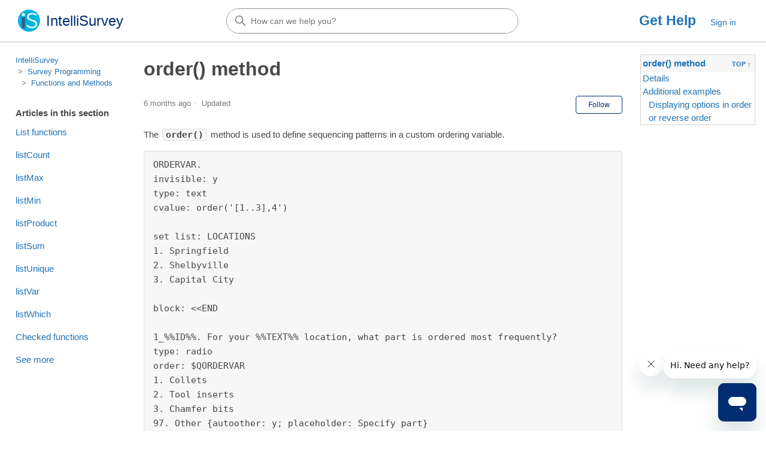

--- FILE ---
content_type: text/html; charset=utf-8
request_url: https://help.intellisurvey.com/hc/en-us/articles/15869847787405-order-method
body_size: 7094
content:
<!DOCTYPE html>
<html dir="ltr" lang="en-US">
<head>
  <meta charset="utf-8" />
  <!-- v26880 -->


  <title>order() method &ndash; IntelliSurvey</title>

  

  <meta name="description" content="The order() method is used to define sequencing patterns in a custom ordering variable. ORDERVAR.invisible: ytype: textcvalue:..." /><meta property="og:image" content="https://help.intellisurvey.com/hc/theming_assets/01HZHB4EQZXP5R4KRY3P3XSRQY" />
<meta property="og:type" content="website" />
<meta property="og:site_name" content="IntelliSurvey" />
<meta property="og:title" content="order() method" />
<meta property="og:description" content="The order() method is used to define sequencing patterns in a custom ordering variable.
ORDERVAR.invisible: ytype: textcvalue: order('[1..3],4')set list: LOCATIONS1. Springfield2. Shelbyville3. Cap..." />
<meta property="og:url" content="https://help.intellisurvey.com/hc/en-us/articles/15869847787405-order-method" />
<link rel="canonical" href="https://help.intellisurvey.com/hc/en-us/articles/15869847787405-order-method">
<link rel="alternate" hreflang="en-us" href="https://help.intellisurvey.com/hc/en-us/articles/15869847787405-order-method">
<link rel="alternate" hreflang="x-default" href="https://help.intellisurvey.com/hc/en-us/articles/15869847787405-order-method">

  <link rel="stylesheet" href="//static.zdassets.com/hc/assets/application-f34d73e002337ab267a13449ad9d7955.css" media="all" id="stylesheet" />
  <link rel="stylesheet" type="text/css" href="/hc/theming_assets/16479551/13211162261133/style.css?digest=37817183134733">

  <link rel="icon" type="image/x-icon" href="/hc/theming_assets/01HZHB4EW6FC25142NFJ97S4V1">

    

  <meta content="width=device-width, initial-scale=1.0" name="viewport" />
<meta name="robots" content="noindex" />
<!-- Make the translated search clear button label available for use in JS -->
<!-- See buildClearSearchButton() in script.js -->
<script type="text/javascript">window.searchClearButtonLabelLocalized = "Clear search";</script>
<!-- Import jQuery 230526DEC -->
<script
  src="https://code.jquery.com/jquery-3.7.0.min.js"
  integrity="sha256-2Pmvv0kuTBOenSvLm6bvfBSSHrUJ+3A7x6P5Ebd07/g="
  crossorigin="anonymous"></script>
  
</head>
<body class="">
  
  
  

  <a class="skip-navigation" tabindex="1" href="#main-content">Skip to main content</a>

<header class="header">
  <div class="logo">
    <a title="Home" href="/hc/en-us">
      <img src="/hc/theming_assets/01HZHB4EQZXP5R4KRY3P3XSRQY" alt="IntelliSurvey Help Center home page" />
      
        <span aria-hidden="true">IntelliSurvey</span>
      
    </a>
  </div>

<div class="hero-inner">
    <h2 class="visibility-hidden">Search</h2>
    <svg xmlns="http://www.w3.org/2000/svg" width="12" height="12" focusable="false" viewBox="0 0 12 12" class="search-icon" aria-hidden="true">
      <circle cx="4.5" cy="4.5" r="4" fill="none" stroke="currentColor"/>
      <path stroke="currentColor" stroke-linecap="round" d="M11 11L7.5 7.5"/>
    </svg>
    <form role="search" class="search search-full" data-search="" data-instant="true" autocomplete="off" action="/hc/en-us/search" accept-charset="UTF-8" method="get"><input type="hidden" name="utf8" value="&#x2713;" autocomplete="off" /><input type="search" name="query" id="query" placeholder="How can we help you?" autocomplete="off" aria-label="How can we help you?" /></form>
  </div>

  <div class="nav-wrapper-desktop">
    <nav class="user-nav" id="user-nav">
      <ul class="user-nav-list">
        <li></li>
        <li><a class="submit-a-request" href="/hc/en-us/requests/new">Get Help</a></li>
        
          <li>
            <a class="sign-in" rel="nofollow" data-auth-action="signin" title="Opens a dialog" role="button" href="/hc/en-us/signin?return_to=https%3A%2F%2Fhelp.intellisurvey.com%2Fhc%2Fen-us%2Farticles%2F15869847787405-order-method">
              Sign in
            </a>
          </li>
        
      </ul>
    </nav>
    
  </div>

  <div class="nav-wrapper-mobile">
    <button class="menu-button-mobile" aria-controls="user-nav-mobile" aria-expanded="false" aria-label="Toggle navigation menu">
      
      <svg xmlns="http://www.w3.org/2000/svg" width="16" height="16" focusable="false" viewBox="0 0 16 16" class="icon-menu">
        <path fill="none" stroke="currentColor" stroke-linecap="round" d="M1.5 3.5h13m-13 4h13m-13 4h13"/>
      </svg>
    </button>
    <nav class="menu-list-mobile" id="user-nav-mobile" aria-expanded="false">
      <ul class="menu-list-mobile-items">
        
          <li class="item">
            <a role="menuitem" rel="nofollow" data-auth-action="signin" title="Opens a dialog" href="/hc/en-us/signin?return_to=https%3A%2F%2Fhelp.intellisurvey.com%2Fhc%2Fen-us%2Farticles%2F15869847787405-order-method">
              Sign in
            </a>
          </li>
          <li class="nav-divider"></li>
        
        <li class="item"></li>
        <li class="item"><a class="submit-a-request" role="menuitem" href="/hc/en-us/requests/new">Submit a request</a></li>
        <li class="nav-divider"></li>
        
        </li>
      </ul>
    </nav>
  </div>

</header>


  <main role="main">
    <div class="container-divider"></div>
<div class="container">
  <div class="article-container" id="article-container">
    <aside class="article-sidebar" aria-labelledby="section-articles-title">
		  <nav class="sub-nav">
    		<ol class="breadcrumbs">
  
    <li title="IntelliSurvey">
      
        <a href="/hc/en-us">IntelliSurvey</a>
      
    </li>
  
    <li title="Survey Programming">
      
        <a href="/hc/en-us/categories/14352078680461-Survey-Programming">Survey Programming</a>
      
    </li>
  
    <li title="Functions and Methods">
      
        <a href="/hc/en-us/sections/14657327057549-Functions-and-Methods">Functions and Methods</a>
      
    </li>
  
</ol>

  		</nav>
      
        <div class="collapsible-sidebar">
          <button type="button" class="collapsible-sidebar-toggle" aria-labelledby="section-articles-title" aria-expanded="false">
            <svg xmlns="http://www.w3.org/2000/svg" width="20" height="20" focusable="false" viewBox="0 0 12 12" aria-hidden="true" class="collapsible-sidebar-toggle-icon chevron-icon">
              <path fill="none" stroke="currentColor" stroke-linecap="round" d="M3 4.5l2.6 2.6c.2.2.5.2.7 0L9 4.5"/>
            </svg>
            <svg xmlns="http://www.w3.org/2000/svg" width="20" height="20" focusable="false" viewBox="0 0 12 12" aria-hidden="true" class="collapsible-sidebar-toggle-icon x-icon">
              <path stroke="currentColor" stroke-linecap="round" d="M3 9l6-6m0 6L3 3"/>
            </svg>
          </button>
          <span id="section-articles-title" class="collapsible-sidebar-title sidenav-title">
            Articles in this section
          </span>
          <div class="collapsible-sidebar-body">
            <ul>
              
                <li>
                  <a href="/hc/en-us/articles/15869826334733-List-functions" class="sidenav-item ">List functions</a>
                </li>
              
                <li>
                  <a href="/hc/en-us/articles/15869820069261-listCount" class="sidenav-item ">listCount</a>
                </li>
              
                <li>
                  <a href="/hc/en-us/articles/15869851416461-listMax" class="sidenav-item ">listMax</a>
                </li>
              
                <li>
                  <a href="/hc/en-us/articles/15869851782157-listMin" class="sidenav-item ">listMin</a>
                </li>
              
                <li>
                  <a href="/hc/en-us/articles/15869872624781-listProduct" class="sidenav-item ">listProduct</a>
                </li>
              
                <li>
                  <a href="/hc/en-us/articles/15869870862605-listSum" class="sidenav-item ">listSum</a>
                </li>
              
                <li>
                  <a href="/hc/en-us/articles/20253001205261-listUnique" class="sidenav-item ">listUnique</a>
                </li>
              
                <li>
                  <a href="/hc/en-us/articles/15869852058509-listVar" class="sidenav-item ">listVar</a>
                </li>
              
                <li>
                  <a href="/hc/en-us/articles/15869871349773-listWhich" class="sidenav-item ">listWhich</a>
                </li>
              
                <li>
                  <a href="/hc/en-us/articles/15869812646669-Checked-functions" class="sidenav-item ">Checked functions</a>
                </li>
              
            </ul>
            
              <a href="/hc/en-us/sections/14657327057549-Functions-and-Methods" class="article-sidebar-item">See more</a>
            
          </div>
        </div>
      
    </aside>

    <article id="main-content" class="article">
      <header class="article-header">
        <h1 title="order() method" class="article-title">
          order() method
          
        </h1>

        <div class="article-author">
          
          <div class="article-meta">
            

            <ul class="meta-group">
              
                <li class="meta-data"><time datetime="2025-07-02T14:43:35Z" title="2025-07-02T14:43:35Z" data-datetime="relative">July 02, 2025 14:43</time></li>
                <li class="meta-data">Updated</li>
              
            </ul>
          </div>
        </div>

        
          <div class="article-subscribe"><div data-helper="subscribe" data-json="{&quot;item&quot;:&quot;article&quot;,&quot;url&quot;:&quot;/hc/en-us/articles/15869847787405-order-method/subscription.json&quot;,&quot;follow_label&quot;:&quot;Follow&quot;,&quot;unfollow_label&quot;:&quot;Unfollow&quot;,&quot;following_label&quot;:&quot;Following&quot;,&quot;can_subscribe&quot;:true,&quot;is_subscribed&quot;:false}"></div></div>
        
      </header>

      <section class="article-info">
        <div class="article-content">
          <div class="article-body"><p>The <strong><code>order()</code></strong> method is used to define sequencing patterns in a custom ordering variable.</p>
<pre>ORDERVAR.<br>invisible: y<br>type: text<br>cvalue: order('[1..3],4')<br><br>set list: LOCATIONS<br>1. Springfield<br>2. Shelbyville<br>3. Capital City<br><br>block: &lt;&lt;END<br><br>1_%%ID%%. For your %%TEXT%% location, what part is ordered most frequently?<br>type: radio<br>order: $QORDERVAR<br>1. Collets<br>2. Tool inserts<br>3. Chamfer bits<br>97. Other {autoother: y; placeholder: Specify part}<br><br>END<br>freeform: y<br>list: LOCATIONS</pre>
<p class="undefined">In the above example, QORDERVAR is used to apply the same option sequence to each iteration of a question in a <a href="https://help.intellisurvey.com/hc/en-us/articles/15870012619661">block</a>. While the first three options are randomized in Q1_%%ID%%, the fourth option is always shown last.</p>
<h2 id="h_01JJW2R9JDDAK376VX1Y78W8PT">Details</h2>
<ul>
<li>The <code>order()</code> method is used with the <a href="https://help.intellisurvey.com/hc/en-us/articles/15869927835533"><code>cvalue</code></a> tag and <span class="wysiwyg-underline">must</span> be stored in a <code>type: text</code> variable. </li>
<li>The specified order must be surrounded in single quotes within the parentheses as shown above.</li>
<li>
<code>order()</code> can define both <a href="https://help.intellisurvey.com/hc/en-us/articles/16020592113933-Introduction-to-order-tags#h_01J67FFV7K9J6QTDAZJ2H42XHN">explicit orders</a> (e.g., <code>order('4,1,2,3')</code> ) or ranges (e.g., <code>order('5,1..3,4')</code> ). Square brackets can also be used for randomizing elements.</li>
<li>The order string specified with <code>order()</code> should not include anchored elements such as '$' or '^' or "wildcards" ('*').</li>
<li>
<code>order()</code> can also accept variable references as input.</li>
</ul>
<h2 id="h_01JJW63S9PHFKY6WBHV31TN4KG">Additional examples</h2>
<h3 id="h_01JJW6MPXW2C24KBNPMH6AYBK4">Displaying options in order or reverse order</h3>
<p>The <code>order()</code> method can use other variables to define a sequence. The Q8ORD variable uses the selection from the <a href="https://help.intellisurvey.com/hc/en-us/articles/15870270229005">coded single select variable</a> Q8ORDER to determine whether to display an element set in reverse order '(5..1)' or its original order ('1..5)'. Q8 then references $Q8ORD and applies the sequence to show the scale in its programmed order or reverse.</p>
<p>While coded single select variables have a built in <a href="https://help.intellisurvey.com/hc/en-us/articles/16021215725453"><code>selectby: condition</code></a>, since no conditions are specified in Q8ORDER, the selection is made randomly.</p>
<pre>8ORDER. Q8 Likert scale order<br>type: coded single select<br>1. Ascending (Not at all likely -&gt; Very likely)<br>2. Descending (Very likely -&gt; Not at all likely)<br><br>8ORD. Q8 Likert scale order<br>type: text<br>invisible: y<br>cvalue: order( $Q8ORDER == 2 ? '(5..1)' : '(1..5)' )<br>chapter: managers_only<br><br>8. Please select "Very likely" from the list below.<br>preface: This question is testing your likelihood to pay attention while taking this survey.<br>desc: Attention question<br>type: radio<br>order: $Q8ORD<br>1. Not at all likely<br>2. Not very likely<br>3. Neither likely nor unlikely<br>4. Somewhat likely<br>5. Very likely {qualify: Q8 | "Very likely" NOT selected}<br>page css: div.i-has-issue.i-has-caution {display: none !important;}</pre>
<p> </p>
<p class="iframe_container"> </p></div>

          
            <section class="content-tags">
              <p>Related to</p>
              <ul class="content-tag-list">
                
                  <li class="content-tag-item" data-content-tag-id="01GWHT8ZD4QCB466H4DM37NA7H">
                    <a title="Search results" href="/hc/en-us/search?content_tags=01GWHT8ZD4QCB466H4DM37NA7H&amp;utf8=%E2%9C%93">
                      advanced programming
                    </a>
                  </li>
                
              </ul>
            </section>
          

          
        </div>
      </section>

      <footer>
        <div class="article-footer">
          
          
            
          
        </div>
        
          <div class="article-votes">
            <span class="article-votes-question" id="article-votes-label">Was this article helpful?</span>
            <div class="article-votes-controls" role="group" aria-labelledby="article-votes-label">
              <button type="button" class="button article-vote article-vote-up" data-auth-action="signin" aria-label="This article was helpful" aria-pressed="false">Yes</button>
              <button type="button" class="button article-vote article-vote-down" data-auth-action="signin" aria-label="This article was not helpful" aria-pressed="false">No</button>
            </div>
            <small class="article-votes-count">
              <span class="article-vote-label">0 out of 0 found this helpful</span>
            </small>
          </div>
        

        <div class="article-more-questions">
          Have more questions? <a href="/hc/en-us/requests/new">Submit a request</a>
        </div>
        <div class="article-return-to-top">
          <a href="#article-container">
            Return to top
            <svg xmlns="http://www.w3.org/2000/svg" class="article-return-to-top-icon" width="20" height="20" focusable="false" viewBox="0 0 12 12" aria-hidden="true">
              <path fill="none" stroke="currentColor" stroke-linecap="round" d="M3 4.5l2.6 2.6c.2.2.5.2.7 0L9 4.5"/>
            </svg>
          </a>
        </div>
      </footer>

      <div class="article-relatives">
        
          <div data-recent-articles></div>
        
        
          
  <section class="related-articles">
    
      <h2 class="related-articles-title">Related articles</h2>
    
    <ul>
      
        <li>
          <a href="/hc/en-us/related/click?data=BAh7CjobZGVzdGluYXRpb25fYXJ0aWNsZV9pZGwrCA25sxWSDjoYcmVmZXJyZXJfYXJ0aWNsZV9pZGwrCI3Xo%2FxuDjoLbG9jYWxlSSIKZW4tdXMGOgZFVDoIdXJsSSIxL2hjL2VuLXVzL2FydGljbGVzLzE2MDIwNTkyMTEzOTMzLW9yZGVyLXRhZ3MGOwhUOglyYW5raQY%3D--33cd7a1b6f93406427aac7a847d30b4cb7a921d2" rel="nofollow">order tags</a>
        </li>
      
        <li>
          <a href="/hc/en-us/related/click?data=BAh7CjobZGVzdGluYXRpb25fYXJ0aWNsZV9pZGwrCA2P%2FYgzGzoYcmVmZXJyZXJfYXJ0aWNsZV9pZGwrCI3Xo%2FxuDjoLbG9jYWxlSSIKZW4tdXMGOgZFVDoIdXJsSSJLL2hjL2VuLXVzL2FydGljbGVzLzI5OTA4MTU1NjAwNjUzLUFkdmFuY2VkLWV4YW1wbGVzLXdpdGgtdGhlLW9yZGVyLXRhZwY7CFQ6CXJhbmtpBw%3D%3D--1bd0c7ae3e0bbeb2411bbc68e816375fc7e85e97" rel="nofollow">Advanced examples with the order tag</a>
        </li>
      
        <li>
          <a href="/hc/en-us/related/click?data=BAh7CjobZGVzdGluYXRpb25fYXJ0aWNsZV9pZGwrCA3dGZIKGzoYcmVmZXJyZXJfYXJ0aWNsZV9pZGwrCI3Xo%2FxuDjoLbG9jYWxlSSIKZW4tdXMGOgZFVDoIdXJsSSJIL2hjL2VuLXVzL2FydGljbGVzLzI5NzMyMjE0NzkxNDM3LVJhbmRvbWl6aW5nLWFuZC1hbmNob3Jpbmctb3B0aW9ucwY7CFQ6CXJhbmtpCA%3D%3D--602281e0f89ac4bf87dda43271e29b3867709e3e" rel="nofollow">Randomizing and anchoring options</a>
        </li>
      
        <li>
          <a href="/hc/en-us/related/click?data=BAh7CjobZGVzdGluYXRpb25fYXJ0aWNsZV9pZGwrCA0zQBySDjoYcmVmZXJyZXJfYXJ0aWNsZV9pZGwrCI3Xo%2FxuDjoLbG9jYWxlSSIKZW4tdXMGOgZFVDoIdXJsSSI0L2hjL2VuLXVzL2FydGljbGVzLzE2MDIwNzAxOTgzNTAxLW9yZGVyZnJvbS10YWcGOwhUOglyYW5raQk%3D--d90dc9dbafe687d7e68dacd81e1c9826bcf462aa" rel="nofollow">orderfrom tag</a>
        </li>
      
        <li>
          <a href="/hc/en-us/related/click?data=BAh7CjobZGVzdGluYXRpb25fYXJ0aWNsZV9pZGwrCI01Ya0QGzoYcmVmZXJyZXJfYXJ0aWNsZV9pZGwrCI3Xo%2FxuDjoLbG9jYWxlSSIKZW4tdXMGOgZFVDoIdXJsSSI2L2hjL2VuLXVzL2FydGljbGVzLzI5NzU4NDQyMjU1NzU3LWFscGhhYmV0aXplLXRhZwY7CFQ6CXJhbmtpCg%3D%3D--6a6c872df3990b57c24b4a57636412f545f8ccbb" rel="nofollow">alphabetize tag</a>
        </li>
      
    </ul>
  </section>


        
      </div>
      
        <div class="article-comments" id="article-comments">
          <section class="comments">
            <header class="comment-overview">
              <h2 class="comment-heading">
                Comments
              </h2>
              <p class="comment-callout">0 comments</p>
              
            </header>

            <ul id="comments" class="comment-list">
              
            </ul>

            

            

            <p class="comment-callout">Please <a data-auth-action="signin" rel="nofollow" href="https://intellisurvey.zendesk.com/access?brand_id=13211162261133&amp;return_to=https%3A%2F%2Fhelp.intellisurvey.com%2Fhc%2Fen-us%2Farticles%2F15869847787405-order-method">sign in</a> to leave a comment.</p>
          </section>
        </div>
      
    </article>
    <div class="toc_container">
    </div>
  </div>
</div>

  </main>

  <footer class="footer">
  <div class="footer-inner">
    <span class="copyright">&copy; <a title="Home" href="/hc/en-us">IntelliSurvey</a> 2025</span>

    <div class="footer-language-selector">
      
    </div>
  </div>
</footer>



  <!-- / -->

  
  <script src="//static.zdassets.com/hc/assets/en-us.bbb3d4d87d0b571a9a1b.js"></script>
  

  <script type="text/javascript">
  /*

    Greetings sourcecode lurker!

    This is for internal Zendesk and legacy usage,
    we don't support or guarantee any of these values
    so please don't build stuff on top of them.

  */

  HelpCenter = {};
  HelpCenter.account = {"subdomain":"intellisurvey","environment":"production","name":"IntelliSurvey"};
  HelpCenter.user = {"identifier":"da39a3ee5e6b4b0d3255bfef95601890afd80709","email":null,"name":"","role":"anonymous","avatar_url":"https://assets.zendesk.com/hc/assets/default_avatar.png","is_admin":false,"organizations":[],"groups":[]};
  HelpCenter.internal = {"asset_url":"//static.zdassets.com/hc/assets/","web_widget_asset_composer_url":"https://static.zdassets.com/ekr/snippet.js","current_session":{"locale":"en-us","csrf_token":null,"shared_csrf_token":null},"usage_tracking":{"event":"article_viewed","data":"BAh7CDoLbG9jYWxlSSIKZW4tdXMGOgZFVDoPYXJ0aWNsZV9pZGwrCI3Xo/[base64]--042ea2c428c047c318a04ea1d805925bd823bdcf","url":"https://help.intellisurvey.com/hc/activity"},"current_record_id":"15869847787405","current_record_url":"/hc/en-us/articles/15869847787405-order-method","current_record_title":"order() method","current_text_direction":"ltr","current_brand_id":13211162261133,"current_brand_name":"IntelliSurvey","current_brand_url":"https://intellisurvey.zendesk.com","current_brand_active":true,"current_path":"/hc/en-us/articles/15869847787405-order-method","show_autocomplete_breadcrumbs":true,"user_info_changing_enabled":false,"has_user_profiles_enabled":true,"has_end_user_attachments":true,"user_aliases_enabled":false,"has_anonymous_kb_voting":false,"has_multi_language_help_center":true,"show_at_mentions":false,"embeddables_config":{"embeddables_web_widget":true,"embeddables_help_center_auth_enabled":false,"embeddables_connect_ipms":false},"answer_bot_subdomain":"static","gather_plan_state":"cancelled","has_article_verification":false,"has_gather":false,"has_ckeditor":false,"has_community_enabled":false,"has_community_badges":false,"has_community_post_content_tagging":false,"has_gather_content_tags":false,"has_guide_content_tags":true,"has_user_segments":true,"has_answer_bot_web_form_enabled":true,"has_garden_modals":false,"theming_cookie_key":"hc-da39a3ee5e6b4b0d3255bfef95601890afd80709-2-preview","is_preview":false,"has_search_settings_in_plan":true,"theming_api_version":2,"theming_settings":{"brand_color":"rgba(0, 45, 114, 1)","brand_text_color":"#FFFFFF","text_color":"rgba(72, 72, 72, 1)","link_color":"#1F73B7","hover_link_color":"#0F3554","visited_link_color":"#9358B0","background_color":"#FFFFFF","heading_font":"-apple-system, BlinkMacSystemFont, 'Segoe UI', Helvetica, Arial, sans-serif","text_font":"-apple-system, BlinkMacSystemFont, 'Segoe UI', Helvetica, Arial, sans-serif","logo":"/hc/theming_assets/01HZHB4EQZXP5R4KRY3P3XSRQY","show_brand_name":true,"favicon":"/hc/theming_assets/01HZHB4EW6FC25142NFJ97S4V1","homepage_background_image":"/hc/theming_assets/01J17W790T5HSAMHQD45RMXR9E","community_background_image":"/hc/theming_assets/01HZHB4FBW6AJ8ZJ86SFKNAM63","community_image":"/hc/theming_assets/01HZHB4FGNWDG51A4K1A3TFE6Y","instant_search":true,"scoped_kb_search":false,"scoped_community_search":true,"show_recent_activity":true,"show_articles_in_section":true,"show_article_author":false,"show_article_comments":true,"show_follow_article":true,"show_recently_viewed_articles":true,"show_related_articles":true,"show_article_sharing":false,"show_follow_section":true,"show_follow_post":true,"show_post_sharing":true,"show_follow_topic":true,"request_list_beta":false},"has_pci_credit_card_custom_field":false,"help_center_restricted":false,"is_assuming_someone_else":false,"flash_messages":[],"user_photo_editing_enabled":true,"user_preferred_locale":"en-us","base_locale":"en-us","login_url":"https://intellisurvey.zendesk.com/access?brand_id=13211162261133\u0026return_to=https%3A%2F%2Fhelp.intellisurvey.com%2Fhc%2Fen-us%2Farticles%2F15869847787405-order-method","has_alternate_templates":false,"has_custom_statuses_enabled":true,"has_hc_generative_answers_setting_enabled":true,"has_generative_search_with_zgpt_enabled":false,"has_suggested_initial_questions_enabled":false,"has_guide_service_catalog":true,"has_service_catalog_search_poc":false,"has_service_catalog_itam":false,"has_csat_reverse_2_scale_in_mobile":false,"has_knowledge_navigation":false,"has_unified_navigation":false,"has_unified_navigation_eap_access":false,"has_csat_bet365_branding":false,"version":"v26880","dev_mode":false};
</script>

  
  
  <script src="//static.zdassets.com/hc/assets/hc_enduser-9d4172d9b2efbb6d87e4b5da3258eefa.js"></script>
  <script type="text/javascript" src="/hc/theming_assets/16479551/13211162261133/script.js?digest=37817183134733"></script>
  
</body>
</html>

--- FILE ---
content_type: text/javascript; charset=utf-8
request_url: https://help.intellisurvey.com/hc/theming_assets/16479551/13211162261133/script.js?digest=37817183134733
body_size: 8624
content:
// Vanilla JS debounce function, by Josh W. Comeau:
// https://www.joshwcomeau.com/snippets/javascript/debounce/
function debounce(callback, wait) {
  let timeoutId = null;
  return (...args) => {
    window.clearTimeout(timeoutId);
    timeoutId = window.setTimeout(() => {
      callback.apply(null, args);
    }, wait);
  };
}

// Define variables for search field
let searchFormFilledClassName = "search-has-value";
let searchFormSelector = "form[role='search']";

// Clear the search input, and then return focus to it
function clearSearchInput(event) {
  event.target.closest(searchFormSelector).classList.remove(searchFormFilledClassName);

  let input;
  if (event.target.tagName === "INPUT") {
    input = event.target;
  } else if (event.target.tagName === "BUTTON") {
    input = event.target.previousElementSibling;
  } else {
    input = event.target.closest("button").previousElementSibling;
  }
  input.value = "";
  input.focus();
}

// Have the search input and clear button respond
// when someone presses the escape key, per:
// https://twitter.com/adambsilver/status/1152452833234554880
function clearSearchInputOnKeypress(event) {
  const searchInputDeleteKeys = ["Delete", "Escape"];
  if (searchInputDeleteKeys.includes(event.key)) {
    clearSearchInput(event);
  }
}

// Create an HTML button that all users -- especially keyboard users --
// can interact with, to clear the search input.
// To learn more about this, see:
// https://adrianroselli.com/2019/07/ignore-typesearch.html#Delete
// https://www.scottohara.me/blog/2022/02/19/custom-clear-buttons.html
function buildClearSearchButton(inputId) {
  const button = document.createElement("button");
  button.setAttribute("type", "button");
  button.setAttribute("aria-controls", inputId);
  button.classList.add("clear-button");
  const buttonLabel = window.searchClearButtonLabelLocalized;
  const icon = `<svg xmlns='http://www.w3.org/2000/svg' width='12' height='12' focusable='false' role='img' viewBox='0 0 12 12' aria-label='${buttonLabel}'><path stroke='currentColor' stroke-linecap='round' stroke-width='2' d='M3 9l6-6m0 6L3 3'/></svg>`;
  button.innerHTML = icon;
  button.addEventListener("click", clearSearchInput);
  button.addEventListener("keyup", clearSearchInputOnKeypress);
  return button;
}

// Append the clear button to the search form
function appendClearSearchButton(input, form) {
  searchClearButton = buildClearSearchButton(input.id);
  form.append(searchClearButton);
  if (input.value.length > 0) {
    form.classList.add(searchFormFilledClassName);
  }
}

// Add a class to the search form when the input has a value;
// Remove that class from the search form when the input doesn't have a value.
// Do this on a delay, rather than on every keystroke.
const toggleClearSearchButtonAvailability = debounce(function(event) {
  const form = event.target.closest(searchFormSelector);
  form.classList.toggle(searchFormFilledClassName, event.target.value.length > 0);
}, 200)

document.addEventListener('DOMContentLoaded', function() {
  // Key map
  var ENTER = 13;
  var ESCAPE = 27;
  var SPACE = 32;
  var UP = 38;
  var DOWN = 40;
  var TAB = 9;

  function closest (element, selector) {
    if (Element.prototype.closest) {
      return element.closest(selector);
    }
    do {
      if (Element.prototype.matches && element.matches(selector)
        || Element.prototype.msMatchesSelector && element.msMatchesSelector(selector)
        || Element.prototype.webkitMatchesSelector && element.webkitMatchesSelector(selector)) {
        return element;
      }
      element = element.parentElement || element.parentNode;
    } while (element !== null && element.nodeType === 1);
    return null;
  }

  // Set up clear functionality for the search field
  const searchForms = [...document.querySelectorAll(searchFormSelector)];
  const searchInputs = searchForms.map(form => form.querySelector("input[type='search']"));
  searchInputs.forEach((input) => {
    appendClearSearchButton(input, input.closest(searchFormSelector));
    input.addEventListener("keyup", clearSearchInputOnKeypress);
    input.addEventListener("keyup", toggleClearSearchButtonAvailability);
  });

  // social share popups
  Array.prototype.forEach.call(document.querySelectorAll('.share a'), function(anchor) {
    anchor.addEventListener('click', function(e) {
      e.preventDefault();
      window.open(this.href, '', 'height = 500, width = 500');
    });
  });

  // In some cases we should preserve focus after page reload
  function saveFocus() {
    var activeElementId = document.activeElement.getAttribute("id");
    sessionStorage.setItem('returnFocusTo', '#' + activeElementId);
  }
  var returnFocusTo = sessionStorage.getItem('returnFocusTo');
  if (returnFocusTo) {
    sessionStorage.removeItem('returnFocusTo');
    var returnFocusToEl = document.querySelector(returnFocusTo);
    returnFocusToEl && returnFocusToEl.focus && returnFocusToEl.focus();
  }

  // show form controls when the textarea receives focus or backbutton is used and value exists
  var commentContainerTextarea = document.querySelector('.comment-container textarea'),
    commentContainerFormControls = document.querySelector('.comment-form-controls, .comment-ccs');

  if (commentContainerTextarea) {
    commentContainerTextarea.addEventListener('focus', function focusCommentContainerTextarea() {
      commentContainerFormControls.style.display = 'block';
      commentContainerTextarea.removeEventListener('focus', focusCommentContainerTextarea);
    });

    if (commentContainerTextarea.value !== '') {
      commentContainerFormControls.style.display = 'block';
    }
  }

  // Expand Request comment form when Add to conversation is clicked
  var showRequestCommentContainerTrigger = document.querySelector('.request-container .comment-container .comment-show-container'),
    requestCommentFields = document.querySelectorAll('.request-container .comment-container .comment-fields'),
    requestCommentSubmit = document.querySelector('.request-container .comment-container .request-submit-comment');

  if (showRequestCommentContainerTrigger) {
    showRequestCommentContainerTrigger.addEventListener('click', function() {
      showRequestCommentContainerTrigger.style.display = 'none';
      Array.prototype.forEach.call(requestCommentFields, function(e) { e.style.display = 'block'; });
      requestCommentSubmit.style.display = 'inline-block';

      if (commentContainerTextarea) {
        commentContainerTextarea.focus();
      }
    });
  }

  // Mark as solved button
  var requestMarkAsSolvedButton = document.querySelector('.request-container .mark-as-solved:not([data-disabled])'),
    requestMarkAsSolvedCheckbox = document.querySelector('.request-container .comment-container input[type=checkbox]'),
    requestCommentSubmitButton = document.querySelector('.request-container .comment-container input[type=submit]');

  if (requestMarkAsSolvedButton) {
    requestMarkAsSolvedButton.addEventListener('click', function() {
      requestMarkAsSolvedCheckbox.setAttribute('checked', true);
      requestCommentSubmitButton.disabled = true;
      this.setAttribute('data-disabled', true);
      // Element.closest is not supported in IE11
      closest(this, 'form').submit();
    });
  }

  // Change Mark as solved text according to whether comment is filled
  var requestCommentTextarea = document.querySelector('.request-container .comment-container textarea');

  var usesWysiwyg = requestCommentTextarea && requestCommentTextarea.dataset.helper === "wysiwyg";

  function isEmptyPlaintext(s) {
    return s.trim() === '';
  }

  function isEmptyHtml(xml) {
    var doc = new DOMParser().parseFromString(`<_>${xml}</_>`, "text/xml");
    var img = doc.querySelector("img");
    return img === null && isEmptyPlaintext(doc.children[0].textContent);
  }

  var isEmpty = usesWysiwyg ? isEmptyHtml : isEmptyPlaintext;

  if (requestCommentTextarea) {
    requestCommentTextarea.addEventListener('input', function() {
      if (isEmpty(requestCommentTextarea.value)) {
        if (requestMarkAsSolvedButton) {
          requestMarkAsSolvedButton.innerText = requestMarkAsSolvedButton.getAttribute('data-solve-translation');
        }
        requestCommentSubmitButton.disabled = true;
      } else {
        if (requestMarkAsSolvedButton) {
          requestMarkAsSolvedButton.innerText = requestMarkAsSolvedButton.getAttribute('data-solve-and-submit-translation');
        }
        requestCommentSubmitButton.disabled = false;
      }
    });
  }

  // Disable submit button if textarea is empty
  if (requestCommentTextarea && isEmpty(requestCommentTextarea.value)) {
    requestCommentSubmitButton.disabled = true;
  }

  // Submit requests filter form on status or organization change in the request list page
  Array.prototype.forEach.call(document.querySelectorAll('#request-status-select, #request-organization-select'), function(el) {
    el.addEventListener('change', function(e) {
      e.stopPropagation();
      saveFocus();
      closest(this, 'form').submit();
    });
  });

  // Submit requests filter form on search in the request list page
  var quickSearch = document.querySelector('#quick-search');
  quickSearch && quickSearch.addEventListener('keyup', function(e) {
    if (e.keyCode === ENTER) {
      e.stopPropagation();
      saveFocus();
      closest(this, 'form').submit();
    }
  });

  function toggleNavigation(toggle, menu) {
    var isExpanded = menu.getAttribute('aria-expanded') === 'true';
    menu.setAttribute('aria-expanded', !isExpanded);
    toggle.setAttribute('aria-expanded', !isExpanded);
  }

  function closeNavigation(toggle, menu) {
    menu.setAttribute('aria-expanded', false);
    toggle.setAttribute('aria-expanded', false);
    toggle.focus();
  }

  var menuButton = document.querySelector('.header .menu-button-mobile');
  var menuList = document.querySelector('#user-nav-mobile');

  menuButton.addEventListener('click', function(e) {
    e.stopPropagation();
    toggleNavigation(this, menuList);
  });


  menuList.addEventListener('keyup', function(e) {
    if (e.keyCode === ESCAPE) {
      e.stopPropagation();
      closeNavigation(menuButton, this);
    }
  });

  // Toggles expanded aria to collapsible elements
  var collapsible = document.querySelectorAll('.collapsible-nav, .collapsible-sidebar');

  Array.prototype.forEach.call(collapsible, function(el) {
    var toggle = el.querySelector('.collapsible-nav-toggle, .collapsible-sidebar-toggle');

    el.addEventListener('click', function(e) {
      toggleNavigation(toggle, this);
    });

    el.addEventListener('keyup', function(e) {
      if (e.keyCode === ESCAPE) {
        closeNavigation(toggle, this);
      }
    });
  });

  // Submit organization form in the request page
  var requestOrganisationSelect = document.querySelector('#request-organization select');

  if (requestOrganisationSelect) {
    requestOrganisationSelect.addEventListener('change', function() {
      closest(this, 'form').submit();
    });
  }

  // If multibrand search has more than 5 help centers or categories collapse the list
  var multibrandFilterLists = document.querySelectorAll(".multibrand-filter-list");
  Array.prototype.forEach.call(multibrandFilterLists, function(filter) {
    if (filter.children.length > 6) {
      // Display the show more button
      var trigger = filter.querySelector(".see-all-filters");
      trigger.setAttribute("aria-hidden", false);

      // Add event handler for click
      trigger.addEventListener("click", function(e) {
        e.stopPropagation();
        trigger.parentNode.removeChild(trigger);
        filter.classList.remove("multibrand-filter-list--collapsed")
      })
    }
  });

  // If there are any error notifications below an input field, focus that field
  var notificationElm = document.querySelector(".notification-error");
  if (
    notificationElm &&
    notificationElm.previousElementSibling &&
    typeof notificationElm.previousElementSibling.focus === "function"
  ) {
    notificationElm.previousElementSibling.focus();
  }

  // Dropdowns

  function Dropdown(toggle, menu) {
    this.toggle = toggle;
    this.menu = menu;

    this.menuPlacement = {
      top: menu.classList.contains("dropdown-menu-top"),
      end: menu.classList.contains("dropdown-menu-end")
    };

    this.toggle.addEventListener("click", this.clickHandler.bind(this));
    this.toggle.addEventListener("keydown", this.toggleKeyHandler.bind(this));
    this.menu.addEventListener("keydown", this.menuKeyHandler.bind(this));
  }

  Dropdown.prototype = {

    get isExpanded() {
      return this.menu.getAttribute("aria-expanded") === "true";
    },

    get menuItems() {
      return Array.prototype.slice.call(this.menu.querySelectorAll("[role='menuitem']"));
    },

    dismiss: function() {
      if (!this.isExpanded) return;

      this.menu.setAttribute("aria-expanded", false);
      this.menu.classList.remove("dropdown-menu-end", "dropdown-menu-top");
    },

    open: function() {
      if (this.isExpanded) return;

      this.menu.setAttribute("aria-expanded", true);
      this.handleOverflow();
    },

    handleOverflow: function() {
      var rect = this.menu.getBoundingClientRect();

      var overflow = {
        right: rect.left < 0 || rect.left + rect.width > window.innerWidth,
        bottom: rect.top < 0 || rect.top + rect.height > window.innerHeight
      };

      if (overflow.right || this.menuPlacement.end) {
        this.menu.classList.add("dropdown-menu-end");
      }

      if (overflow.bottom || this.menuPlacement.top) {
        this.menu.classList.add("dropdown-menu-top");
      }

      if (this.menu.getBoundingClientRect().top < 0) {
        this.menu.classList.remove("dropdown-menu-top")
      }
    },

    focusNextMenuItem: function(currentItem) {
      if (!this.menuItems.length) return;

      var currentIndex = this.menuItems.indexOf(currentItem);
      var nextIndex = currentIndex === this.menuItems.length - 1 || currentIndex < 0 ? 0 : currentIndex + 1;

      this.menuItems[nextIndex].focus();
    },

    focusPreviousMenuItem: function(currentItem) {
      if (!this.menuItems.length) return;

      var currentIndex = this.menuItems.indexOf(currentItem);
      var previousIndex = currentIndex <= 0 ? this.menuItems.length - 1 : currentIndex - 1;

      this.menuItems[previousIndex].focus();
    },

    clickHandler: function() {
      if (this.isExpanded) {
        this.dismiss();
      } else {
        this.open();
      }
    },

    toggleKeyHandler: function(e) {
      switch (e.keyCode) {
        case ENTER:
        case SPACE:
        case DOWN:
          e.preventDefault();
          this.open();
          this.focusNextMenuItem();
          break;
        case UP:
          e.preventDefault();
          this.open();
          this.focusPreviousMenuItem();
          break;
        case ESCAPE:
          this.dismiss();
          this.toggle.focus();
          break;
      }
    },

    menuKeyHandler: function(e) {
      var firstItem = this.menuItems[0];
      var lastItem = this.menuItems[this.menuItems.length - 1];
      var currentElement = e.target;

      switch (e.keyCode) {
        case ESCAPE:
          this.dismiss();
          this.toggle.focus();
          break;
        case DOWN:
          e.preventDefault();
          this.focusNextMenuItem(currentElement);
          break;
        case UP:
          e.preventDefault();
          this.focusPreviousMenuItem(currentElement);
          break;
        case TAB:
          if (e.shiftKey) {
            if (currentElement === firstItem) {
              this.dismiss();
            } else {
              e.preventDefault();
              this.focusPreviousMenuItem(currentElement);
            }
          } else if (currentElement === lastItem) {
            this.dismiss();
          } else {
            e.preventDefault();
            this.focusNextMenuItem(currentElement);
          }
          break;
        case ENTER:
        case SPACE:
          e.preventDefault();
          currentElement.click();
          break;
      }
    }
  }

  var dropdowns = [];
  var dropdownToggles = Array.prototype.slice.call(document.querySelectorAll(".dropdown-toggle"));

  dropdownToggles.forEach(function(toggle) {
    var menu = toggle.nextElementSibling;
    if (menu && menu.classList.contains("dropdown-menu")) {
      dropdowns.push(new Dropdown(toggle, menu));
    }
  });

  document.addEventListener("click", function(evt) {
    dropdowns.forEach(function(dropdown) {
      if (!dropdown.toggle.contains(evt.target)) {
        dropdown.dismiss();
      }
    });
  });
});

// DEC 202306121140
// IS iframe source code/demo surveys:
$(function() {
	$("iframe#example_window").each(function() {
  	var source = $(this).siblings("span#source").attr('data-source');
    var demo = $(this).siblings("span#demo").attr('data-demo');
    var ex_win = $(this);
    ex_win.attr("loading","lazy");
    ex_win.attr("src",source);
    ex_win.attr("data-demo",demo);
	});
});
function show() {
  var ex_win = $(this).siblings("#example_window");
  var src = ex_win.attr("src");
  var alt = ex_win.attr("data-demo");
  ex_win.attr("data-demo",src);
  ex_win.attr("src",alt);
  $(this).find("#code_txt").toggleClass('hide').delay(1500);
  $(this).find("#survey_txt").toggleClass('hide').delay(1500);
  $(this).siblings("#restart").toggleClass('hide').delay(1500);
}
function reload() {
  var ex_win = $(this).siblings("iframe");
  ex_win.attr("src", ex_win.attr("src"));
}
$('button#toggle').click(show);
$('button#restart').click(reload);

// TS 202306111630
// IS iframe source demo/code surveys:
$(function() {
	$("iframe#example_window_flipped").each(function() {
  	var source = $(this).siblings("span#source").attr('data-source');
    var demo = $(this).siblings("span#demo").attr('data-demo');
    var ex_win = $(this);
    ex_win.attr("loading","lazy")
    ex_win.attr("src",demo);
    ex_win.attr("data-source",source);
	});
});
function showit() {
  var ex_win = $(this).siblings("#example_window_flipped");
  var src = ex_win.attr("src");
  var alt = ex_win.attr("data-source");
  ex_win.attr("data-source",src);
  ex_win.attr("src",alt);
  $(this).find("#survey_txt_flipped").toggleClass('hide').delay(1500);
  $(this).find("#code_txt_flipped").toggleClass('hide').delay(1500);
  $(this).siblings("#restart_flipped").toggleClass('hide').delay(1500);
}
function reloadit() {
  var ex_win = $(this).siblings("iframe");
  ex_win.attr("src", ex_win.attr("src"));
}
$('button#toggle_flipped').click(showit);
$('button#restart_flipped').click(reloadit);

// DEC: Prepare page for ToC by stripping out C-flu div wrappings:

$('div.columnMacro,div.sectionMacroRow,div.sectionMacro,div.sectionColumnWrapper').contents().unwrap()

// DEC: Prepare page for ToC by adding ids to all headings that don't have them:

$('div.article-body :header:not([id])').each(function() {
	var CCid;
	var PageTitleRaw = $('article.article>header.article-header>h1').text();
	var PageTitleClean = toCamelCase(PageTitleRaw);
	var HeaderTitleRaw = $(this).text();
	var HeaderTitleClean = toCamelCase(HeaderTitleRaw);
	$(this).prop('id', PageTitleClean + '-' + HeaderTitleClean)
})

// DEC: Function to CamelCase heading content and strip out any non-alphanumeric characters for ID generation:
function toCamelCase(str) {
    return str.replace(/(?:^|\s)\w/g, function(match) {
        return match.toUpperCase();
    }).replace(/[^a-zA-Z0-9]+/g, '');
}

// DEC: Table of contents script (from ZD help article w/ modifications):

var $headers = $('.article-body h2');

if ($headers.length > 1) {
  var $toc = $('<div id="toc_cont"><div class="toc"><a class="goto-top" onclick="topFunction()" rel="nofollow"></a><div class="toc_onpage">On this page</div></div></div>');
  var $firstUl = $('<ul>');
  var $currentUl = $firstUl;
  var previous_level = 2;

  $firstUl.appendTo($toc);
  $toc.appendTo('div.toc_container');

  // start with first H2
  insertHeading($headers[0]);
}

function insertHeading(heading) {
  var $heading = $(heading);
  // what level heading are we on?
  var current_level = headingLevel(heading);

  // if it's an H2, add it to the original list
  if (current_level === 2) {
    newLi($heading, $firstUl);
    $currentUl = $firstUl;
  }

  // if it's the same as the one before it, add it to the current list
  else if (current_level === previous_level) {
    newLi($heading, $currentUl);
  }

  // if it's one level higher than the one before it... time to make a new nested list
  else if (current_level > previous_level) {
    nestUl();
    newLi($heading, $currentUl);
  }

  // DEC: In some cases we go back up a level, in thsese cases:
  // if it's one level lower than the one before it... get out of the nested list
  else if (current_level < previous_level) {
    $currentUl = $currentUl.parent();
    newLi($heading, $currentUl);
  }

  previous_level = current_level;

  var $nextHeading = $heading.nextAll("h1, h2, h3, .panel>h3, h4, h5, h6").first()[0];
  if ($nextHeading) insertHeading($nextHeading);
}

function nestUl() {
  var $newUl = $('<ul>');
  $newUl.appendTo($currentUl);
  $currentUl = $newUl;
}

function headingLevel(heading) {
  switch (heading.nodeName) {
    case 'H1':
      return 1;
      break;
    case 'H2':
      return 2;
      break;
    case 'H3':
      return 3;
      break;
    case 'H4':
      return 4;
      break;
    case 'H5':
      return 1;
      break;
    case 'H6':
      return 6;
      break;
    default:
      return 0;
  }
}

function newLi(heading, $list) {
  var $heading = $(heading);
  var $wrapper = $('<li></li>');
  var $link = $('<a>').prop('href', '#' + $heading.prop('id'));
  $link.html('<span class="index">' + $heading.text() + '</span>');

  $link.appendTo($wrapper);
  $wrapper.appendTo($list);

  var place_in_parent = $list.children('li').length;

  if ($list.parent()[0].nodeName === 'DIV') {
    //DEC: remove numbering in ToC
    //$link.find('.index').text(place_in_parent)
  } else {
   	//DEC: remove #.# in ToC
    //$link.find('.index').text($wrapper.parent().prev('li').find('.index').text() + '.' + place_in_parent)
  }
    //CH: Removed Top button per DK
    //$heading.html($heading.text() + " <button onclick='topFunction()' id='myBtn' title='Go to top'>Top</button>")
    $heading.html($heading.html())
}

// DEC 5/20/25: Button was previously removed, commenting script:
//$( ".expand_button" ).on( "click", function() {
//  $(".toc").toggleClass("short");
//});

// DEC: When the user clicks on the button, scroll to the top of the document
function topFunction() {
  document.body.scrollTop = 0; // For Safari
  document.documentElement.scrollTop = 0; // For Chrome, Firefox, IE and Opera
}

// DEC: When resizing or scrolling, find the headings in the viewport and highlight them in the ToC
$(window).on('load resize scroll', function(){
// RTB 7/19/24: Include the height of the header search bar in viewportTop, to make scroll highlighting more accurate
  var headerHeight = parseInt($('.header').css('height'), 10);
  var viewportTop = $(window).scrollTop() + headerHeight;
  var viewportBottom = viewportTop + $(window).height();
	var first = false;
	$("div.article-body :header").each( function() {
    var elementTop = $(this).offset().top;
 	 	var elementBottom = elementTop + $(this).outerHeight();
		if (viewportTop <= elementTop && elementBottom < viewportBottom && first == false) {
      const element = $('div#toc_cont a[href="#' + $(this).attr('id') + '"]');
      element.addClass('first');
      $('a.first')[0].scrollIntoView({ behavior: "smooth", block: "center", inline: "nearest" });
      first = true;
		} else {
      $('a[href="#' + $(this).attr('id') + '"]').removeClass('first');
		}
	});
});

//DEC: Make the TOC "on this page" the page title instead:
$('div.toc_onpage').text($('h1').text());

//DEC: Reveal 'is_only' classed elements for IntelliSurvey users:
var orgs = HelpCenter.user.organizations;
for (var i = 0; i < orgs.length; i++) {
  if (orgs[i].name == 'IntelliSurvey') {
   $(".is_only").show();
  }
}

//DEC: 5/20/24 Collapsible headings/accordions:
document.addEventListener('DOMContentLoaded', function() {
  var acc = document.getElementsByClassName("accordion");
  var i;

  for (i = 0; i < acc.length; i++) {
    acc[i].addEventListener("click", function() {
      if (this.classList.contains("active")) {
        closeAccord(this);
      } else {
        openAccord(this);
      }
    });
  }
});

//RTB: 7/18/24 Named functions for opening and closing accordion:
function closeAccord(acc_head) {
  acc_head.classList.remove("active");
  var acc_body = acc_head.nextElementSibling;
  acc_body.style.display = "none";
}

function openAccord(acc_head) {
  acc_head.classList.add("active");
  var acc_body = acc_head.nextElementSibling;
  acc_body.style.display = "block";
}

//DEC: 6/17/24 Find accordion headings and add panel divs to trailing elements if they're not already contained:
$( ".accordion+:not(.panel)" ).each(function() {
	$(this).nextUntil('h2').addBack().wrapAll("<div class='panel'></div>");
});

// RTB: 6/20/24 Open the accordion when clicking its link in the ToC
// For each ToC anchor element inside the ul (i.e. skipping the title line of ToC):
$('#toc_cont ul a').each(function() {
	// When the anchor is clicked:
	$(this).on('click', function(toc_a) {
    
		// Get its href attribute to use as the header id selector:
  	var hid = $(this).attr('href');
    
    // If the header has the 'accordion' class, open it:
    if ($(hid).hasClass('accordion')) {
			openAccord($(hid)[0]);
    }  
    
    // If the header is under an h2 accordion that is currently closed, open that h2 accordion:
    if ($(hid).parent().prev('h2').hasClass('accordion') && !$(hid).parent().prev('h2').hasClass('active')) {
      openAccord($(hid).parent().prev('h2')[0]); 
    }    
        
  });
});

window.onload = function(){
  //DEC: 6/5/24 Remove Confluence colgroups:
  $('colgroup').remove();
  
  //RTB: 6/19/24 Open accordion heading if it was linked to directly:
  var acc = document.getElementsByClassName("accordion");
	var i;
	for (i = 0; i < acc.length; i++) {
		if (acc[i].id == window.location.hash.substring(1)) {
      openAccord(acc[i]);
		}
	}
  
  //RTB: 7/18/24 Open accordion if linking directly to a nested header in the accordion:
  var j = document.getElementById(window.location.hash.substring(1));
  var k = j?.parentElement.previousElementSibling;
  if (k?.classList.contains("accordion")) {
    openAccord(k);
    window.location = window.location.hash;
  }
  
  //RTB: 7/18/24 If the ZD drawer at the top is NOT present, add "top: 0" to .header class, so that the header will be positioned correctly:
  var prevbar = document.getElementById("preview-bar-container");
  var navbar = document.getElementById("navbar-container");
  if (!(prevbar || navbar)) {
    document.getElementsByClassName("header")[0].style.top = "0";
  }
}

//DEC: 6/5/24 Adjust Zendesk link construction so that links to headers within the same article do not refresh the page
$(function() {
    var thisArticleFull = $(location).attr("pathname").substr(19);
    var thisArticleNumId = thisArticleFull.substr(0,thisArticleFull.indexOf('-'));
    $('div.article-body a').each(function() {
  		var source = $(this).attr('href');
  		var sourceId = source.substr(19);
    	var hashLoc = source.indexOf('#');
    	var beforeHash = source.substr(0,hashLoc);
    	var linkNumId = beforeHash.substr(19);
    	var afterHash = source.substr(hashLoc);
    	//console.log(thisArticleFull + '; ' + thisArticleNumId + '; ' + source + '; ' + hashLoc + ';' + beforeHash + ';' + afterHash + ';' + linkNumId);
    	if (hashLoc > -1 && linkNumId == thisArticleNumId) {
    		$(this).attr('href', afterHash);
    	}
    });
});

//RTB: 6/24/24 Set the scroll margin of article headers to match the height of the page header, so that anchors (e.g. ToC links) scroll to the correct position
$('h2, h3, h4, h5').each(function() {
  $(this).css('scroll-margin-top', $('.header').css('height') );
});


//DEC: 7/1/25 Show links to all articles in each section on the catgory page:

$(document).ready(function(){

/**
@add your hc domain here
@for eg: var hc_url = 'https://testcompany.com'
*/
var hc_url = 'https://help.intellisurvey.com'

var _allarticles = [], 
_sorted = [],
_artHtml = '',
_id, 
_url;

var _articles = function(article){
 $.ajax({
 url: _url,
 type: 'GET',
 dataType: 'json',
 success: article
 });
};

// function for see all articles button in category
$('.see-all-articles').each(function(index,element){
	_id = $(element).attr('href').split('/sections/')[1].split('-')[0];

 	if(typeof HelpCenter.user.locale == 'undefined') {
 		HelpCenter.user.locale = window.location.pathname.replace('/', '').replace('?', '/').split('/')[1];
 	}

 	_url = hc_url+'/api/v2/help_center/'+HelpCenter.user.locale+'/sections/'+_id+'/articles.json';
 	_articles(function(data){
 	_allarticles = data.articles;

 	if(data.count>30){
 		for(var i = 1; i<data.page_count; i++){
 		_url = data.next_page;
 		_articles(function(data){
 			_allarticles = _allarticles.concat(data.articles);
 			_arthtml = '';
 			$(_allarticles).each(function(idx, itm){
 				if(itm.draft==true){
 				} else {
 					_arthtml = _arthtml + '<li class="'+(itm.promoted==true?'article-promoted':'article-list-item')+'"><span data-title="Promoted article" style="'+(itm.promoted==false?'display:none':'')+'">★</span><a href="'+itm.html_url+'">'+itm.title+'</a></li>';
 				}
 			});
 			$(element).parent().find('ul.article-list').html(_arthtml);
 			$(element).hide();
      })
 		}
	} else {
 		_arthtml = '';
 		$(data.articles).each(function(idx, itm){
 			if(itm.draft==true){
 			} else {
 				_arthtml = _arthtml + '<li class="'+(itm.promoted==true?'article-promoted':'article-list-item')+'"><span data-title="Promoted article" style="'+(itm.promoted==false?'display:none':'')+'">★</span><a href="'+itm.html_url+'">'+itm.title+'</a></li>';
 			}
 		});
 	$(element).parent().find('ul.article-list').html(_arthtml);
 	$(element).hide();
	}
 });
});
// function for see all articles button in category ends here
  
});

--- FILE ---
content_type: image/svg+xml
request_url: https://help.intellisurvey.com/hc/theming_assets/01HZHB4EQZXP5R4KRY3P3XSRQY
body_size: 402
content:
<?xml version="1.0" encoding="utf-8"?>
<!-- Generator: Adobe Illustrator 22.0.1, SVG Export Plug-In . SVG Version: 6.00 Build 0)  -->
<svg version="1.1" id="Layer_1" xmlns="http://www.w3.org/2000/svg" xmlns:xlink="http://www.w3.org/1999/xlink" x="0px" y="0px"
	 viewBox="0 0 512 512" enable-background="new 0 0 512 512" xml:space="preserve">
<circle fill="#00B4DF" cx="254.7" cy="255.7" r="255.7"/>
<g>
	<path fill="#FFFFFF" d="M375.4,118.1c-16.7-4.8-32.5-7.1-47.3-7.1c-23.6,0-42.6,4.7-56.9,14c-14.3,9.4-21.4,22.1-21.4,38.2
		c0,14.1,3.9,25.6,11.8,34.5c7.9,8.9,17.6,15.8,29,20.9c11.5,5.1,27.2,10.8,47.3,17c23.3,6.9,42.1,13.7,56.4,20.4
		c14.3,6.7,26.4,16.5,36.4,29.3c10,12.8,15,29.7,15,50.7c0,18.4-5.2,34.6-15.5,48.7c-10.3,14.1-24.9,25-43.6,32.7
		c-18.7,7.7-40.2,11.6-64.5,11.6c-24,0-47.3-4.8-70.1-14.3c-22.8-9.5-42.4-22.2-58.8-37.9l15.8-28.1c15.4,15.1,33.3,26.9,53.7,35.4
		C283,392.7,303,397,322.7,397c26.3,0,47.1-5.3,62.5-16c15.4-10.7,23.1-25,23.1-43.1c0-14.4-3.9-26.3-11.8-35.4
		c-7.9-9.2-17.6-16.2-29-21.2c-11.5-4.9-27.6-10.7-48.2-17.2c-23.3-7.2-42-14-56.1-20.4c-14.1-6.4-26.1-15.9-35.9-28.6
		c-9.8-12.6-14.8-29.1-14.8-49.5c0-17.4,4.9-32.7,14.8-45.8c9.8-13.1,23.6-23.2,41.4-30.3c17.7-7.1,38.2-10.6,61.5-10.6
		c18.7,0,37.5,2.8,56.4,8.4c18.9,5.6,35.5,13,50,22.2l-14.8,29C407.5,129.7,392.1,122.9,375.4,118.1z"/>
	<path fill="#FFFFFF" d="M126,80.2L126,80.2c19.8,0,35.9,16.1,35.9,35.9v0c0,19.8-16.1,35.9-35.9,35.9h0
		c-19.8,0-35.9-16.1-35.9-35.9v0C90.1,96.3,106.2,80.2,126,80.2z"/>
	<path fill="#3D5588" d="M90.1,176.7h71.8v251H90.1V176.7z"/>
</g>
</svg>
